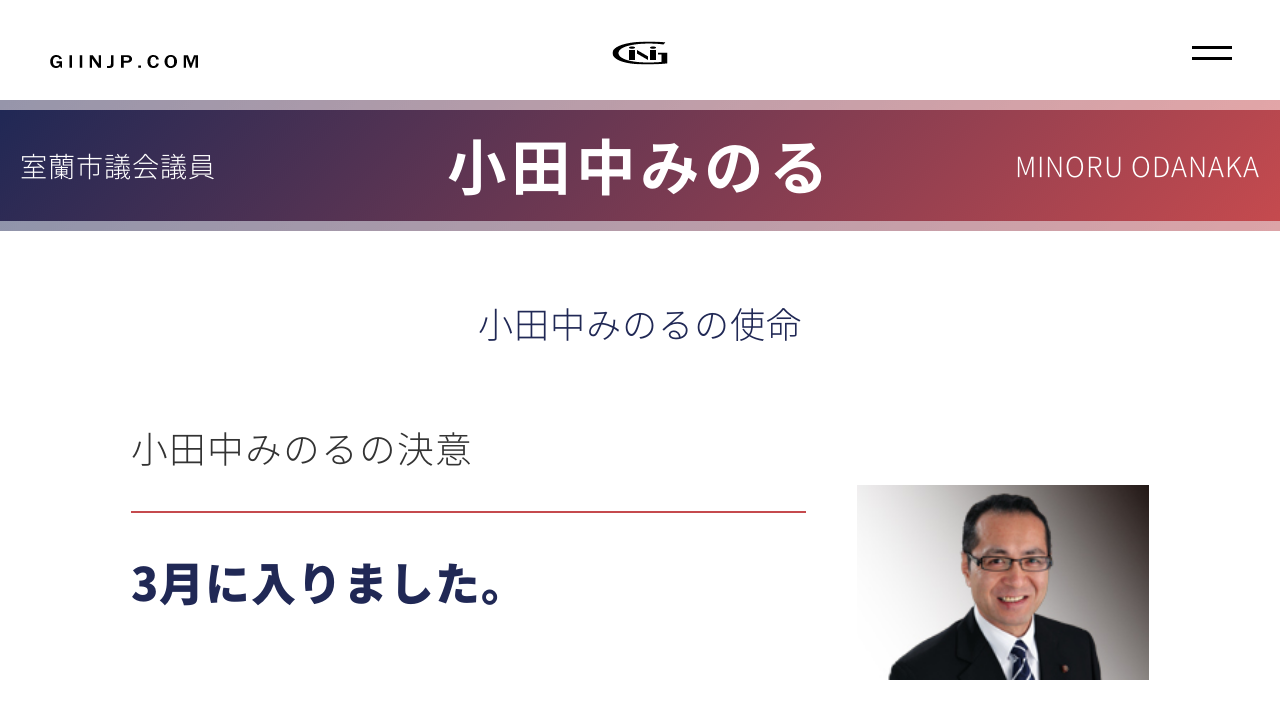

--- FILE ---
content_type: text/html; charset=UTF-8
request_url: https://www.giinjp.com/minoru_odanaka/index_2016_03.php
body_size: 26292
content:
<!DOCTYPE html>
<html lang="ja" class="g-mod-js g-mod-ix" data-wf-domain="giinjp.com" data-wf-page="5e84c6fce0a101714bab6abc">
    <head>
        <meta http-equiv="Content-Type" content="text/html; charset=UTF-8"/>
        <meta http-equiv="Cache-Control" content="max-age=10800"/>
        <meta http-equiv="Content-Style-Type" content="text/css"/>
        <meta http-equiv="Content-Script-Type" content="text/javascript"/>
        <meta http-equiv="pragma" content="no-cache"/>
        <meta http-equiv="cache-control" content="no-cache"/>
        <meta http-equiv="expires" content="-1"/>
        <title>小田中みのる | 室蘭市議会議員 | 小田中みのるの使命 | giinjp.com</title>
        <meta name="robots" content="index,nofollow"/>
        <meta name="language" content="japanese"/>
        <meta name="generator" content="Created by PHP system"/>
        <meta name="author" content="Japan G Marketing Corporation"/>
        <meta name="viewport" content="width=device-width, initial-scale=1"/>
        <meta name="description" content="小田中みのる | 室蘭市議会議員 | おだなか稔 | 小田中みのるの使命 | 議員ジェイピードットコム | 小田中みのるの決意 3月に入りました。 室蘭市議会では、青山市長２期目最初の通年..."/>
        <meta name="twitter:card" content="summary"/>
        <meta name="format-detection" content="telephone=no"/>
        <meta property="og:title" content="小田中みのる | 室蘭市議会議員 | 小田中みのるの使命 | giinjp.com"/>
        <meta property="og:description" content="小田中みのる | 室蘭市議会議員 | おだなか稔 | 小田中みのるの使命 | 議員ジェイピードットコム | 小田中みのるの決意 3月に入りました。 室蘭市議会では、青山市長２期目最初の通年..."/>
        <meta property="og:image" content="top.jpg"/>
        <link href="/_gi2020/img/favicon_giinjp.png" rel="shortcut icon" type="image/x-icon"/>
        <link href="/_gi2020/css/gi2020_css_0_gen_font.css" rel="stylesheet" type="text/css"/>
        <link href="/_gi2020/css/gi2020_import.css" rel="stylesheet" type="text/css"/>
        <link href="/_gi2020/css/gi2020_css_9_gen_color.css" rel="stylesheet" type="text/css"/>
        <link href="/_gi2020/css/gi2020_css_8_print.css" media="print" rel="stylesheet" type="text/css"/>
        <!--[if lt IE 9]><script src="https://cdnjs.cloudflare.com/ajax/libs/html5shiv/3.7.3/html5shiv.min.js" type="text/javascript"></script><![endif]-->
        <!-- Global site tag (gtag.js) - Google Analytics -->
        <script async src="https://www.googletagmanager.com/gtag/js?id=UA-165675211-1"></script>
        <script>
          window.dataLayer = window.dataLayer || [];
          function gtag(){dataLayer.push(arguments);}
          gtag('js', new Date());
          gtag('config', 'UA-165675211-1');
        </script>
    </head>
    <body>
        <nav>
            <div class="navigation-bar">
                <div class="container__navigation">
                    <div class="nav-logo-wrapper">
                        <div class="navigation__logo text-white w-embed">
                            <a href="/" class="logo-embed">
<svg version="1.1" xmlns="http://www.w3.org/2000/svg" xmlns:xlink="http://www.w3.org/1999/xlink" height="13px" viewBox="-0.17 2.841 148 13">
<defs></defs>
<path fill="#FFFFFF" d="M11.855,9.198v6.449h-1.167l-0.803-1.699c-0.85,1.262-2.167,1.894-3.952,1.894 c-1.992,0-3.479-0.653-4.461-1.958C0.491,12.577,0,11.065,0,9.346c0-1.817,0.548-3.355,1.644-4.615c1.096-1.26,2.629-1.89,4.6-1.89 c1.471,0,2.681,0.368,3.63,1.104c0.949,0.735,1.549,1.652,1.799,2.748L9.382,7.045c-0.429-1.54-1.453-2.31-3.074-2.31 c-1.036,0-1.88,0.363-2.533,1.09c-0.654,0.728-0.98,1.845-0.98,3.354c0,3.185,1.156,4.777,3.47,4.777 c0.899,0,1.644-0.268,2.232-0.804c0.59-0.536,0.884-1.244,0.884-2.125H6.361v-1.83H11.855z M21.865,15.647H19.23V3.036h2.635V15.647z M32.099,15.647h-2.635V3.036h2.635V15.647z M50.74,15.647h-2.56L42.633,7.59c-0.086-0.123-0.225-0.323-0.418-0.601 c-0.085-0.123-0.218-0.316-0.396-0.582v9.239h-2.121V3.036h2.913l5.119,7.428c0.043,0.063,0.354,0.516,0.932,1.359V3.036h2.078 V15.647z M63.416,3.036v8.704c0,1.447-0.363,2.492-1.087,3.136c-0.725,0.644-1.879,0.966-3.464,0.966 c-0.915,0-1.625-0.064-2.132-0.194v-1.829c0.799,0.05,1.364,0.074,1.692,0.074c0.878,0,1.478-0.142,1.799-0.425 s0.482-0.86,0.482-1.728V3.036H63.416z M73.511,15.647h-2.635V3.036h5.987c1.705,0,2.972,0.371,3.796,1.113c0.825,0.742,1.236,1.618,1.236,2.629 c0,1.151-0.445,2.085-1.338,2.799c-0.893,0.716-2.023,1.071-3.395,1.071h-3.652V15.647z M73.511,8.699h3.116 c0.813,0,1.436-0.172,1.864-0.517s0.643-0.804,0.643-1.377c0-0.518-0.198-0.961-0.595-1.33c-0.396-0.37-1.111-0.555-2.146-0.555 h-2.882V8.699z M90.759,13.227v2.42h-2.645v-2.42H90.759z M106.241,11.268l2.442,0.23c-0.158,1.264-0.724,2.303-1.698,3.118c-0.975,0.816-2.255,1.225-3.84,1.225 c-1.334,0-2.419-0.289-3.25-0.869c-0.832-0.577-1.473-1.363-1.922-2.355c-0.451-0.992-0.675-2.085-0.675-3.28 c0-1.922,0.528-3.484,1.585-4.688c1.056-1.204,2.509-1.807,4.359-1.807c1.448,0,2.655,0.386,3.618,1.155 c0.965,0.771,1.571,1.872,1.822,3.308l-2.442,0.222c-0.45-1.903-1.442-2.854-2.979-2.854c-0.984,0-1.75,0.396-2.296,1.187 c-0.547,0.792-0.819,1.939-0.819,3.441c0,1.528,0.293,2.682,0.878,3.462c0.585,0.777,1.36,1.168,2.323,1.168 c0.771,0,1.429-0.262,1.971-0.785C105.862,12.621,106.169,11.995,106.241,11.268z M120.545,15.841c-1.941,0-3.453-0.628-4.535-1.885c-1.081-1.256-1.622-2.809-1.622-4.657 c0-1.835,0.575-3.37,1.725-4.605c1.148-1.234,2.666-1.853,4.551-1.853c1.9,0,3.4,0.618,4.504,1.853 c1.103,1.235,1.655,2.78,1.655,4.634c0,1.947-0.574,3.519-1.72,4.717C123.956,15.243,122.438,15.841,120.545,15.841z  M120.567,14.011c0.949,0,1.752-0.338,2.409-1.015c0.657-0.679,0.985-1.906,0.985-3.688c0-1.447-0.271-2.583-0.813-3.404 c-0.543-0.823-1.386-1.233-2.528-1.233c-2.255,0-3.384,1.567-3.384,4.702c0,1.521,0.287,2.676,0.862,3.461 C118.673,13.619,119.497,14.011,120.567,14.011z M148,15.647h-2.688V4.606l-4.048,11.041h-1.382l-4.069-11.041v11.041h-2.153V3.036h4.124l3.062,8.121 l3.01-8.121H148V15.647z"/>
</svg>
                            </a>
                        </div>
                    </div>
                    <div class="monogram-logo w-embed">
<svg version="1.1" xmlns="http://www.w3.org/2000/svg" xmlns:xlink="http://www.w3.org/1999/xlink" height="23px" viewBox="0 0 55 23">
<defs></defs>
<path fill="#FFFFFF" d="M35.5,18.5l-11-6.428V8.5l11,6.429V18.5z M19.458,7.283c-1.774,0-2.958-0.546-2.958-1.15s1.268-1.15,3.042-1.15S22.5,5.5,22.5,6.133 C22.5,6.823,21.232,7.283,19.458,7.283z M40.457,7.283c-1.775,0-2.957-0.547-2.957-1.15s1.266-1.149,3.043-1.149c1.771,0,2.957,0.517,2.957,1.149 C43.5,6.823,42.23,7.283,40.457,7.283z M55,21.845C51.157,22.319,43.663,23,34.667,23C6.652,23,0,16.266,0,11.5C0,4.632,14.148,0,36.542,0 c6.839,0,12.929,0.415,16.49,0.947L50.971,2.99c-3.467-0.503-7.964-0.918-14.615-0.918C19.489,2.072,6,5.521,6,11.5 c0,6.098,12.926,9.486,29.229,9.486c5.996,0,11.71-0.296,13.771-0.651v-7.222h-3.5V11.13H55V21.845z"/>
<rect x="16.5" y="8.5" fill="#FFFFFF" width="6" height="10"/>
<rect x="37.5" y="8.5" fill="#FFFFFF" width="6" height="10"/>
</svg>
                    </div>
                    <div data-w-id="4308958d-29fd-634a-3e0e-efa1e3bf13af" class="navigation__menu-icon static-icon">
                        <div class="menu__line top-menu-line white-bg"></div>
                        <div class="menu__line bottom-menu-line white-bg"></div>
                    </div>
                </div>
            </div>
            <div class="navigation__wrapper">
                <div class="nav-menu-inner">
                    <div class="container__navigation inner-nav-container">
                        <div class="nav-logo-wrapper">
                            <div class="navigation__logo w-embed">
                                <a href="/" class="logo-embed">
<svg version="1.1" xmlns="http://www.w3.org/2000/svg" xmlns:xlink="http://www.w3.org/1999/xlink" height="13px" viewBox="-0.17 2.841 148 13">
<defs></defs>
<path fill="#FFFFFF" d="M11.855,9.198v6.449h-1.167l-0.803-1.699c-0.85,1.262-2.167,1.894-3.952,1.894 c-1.992,0-3.479-0.653-4.461-1.958C0.491,12.577,0,11.065,0,9.346c0-1.817,0.548-3.355,1.644-4.615c1.096-1.26,2.629-1.89,4.6-1.89 c1.471,0,2.681,0.368,3.63,1.104c0.949,0.735,1.549,1.652,1.799,2.748L9.382,7.045c-0.429-1.54-1.453-2.31-3.074-2.31 c-1.036,0-1.88,0.363-2.533,1.09c-0.654,0.728-0.98,1.845-0.98,3.354c0,3.185,1.156,4.777,3.47,4.777 c0.899,0,1.644-0.268,2.232-0.804c0.59-0.536,0.884-1.244,0.884-2.125H6.361v-1.83H11.855z M21.865,15.647H19.23V3.036h2.635V15.647z M32.099,15.647h-2.635V3.036h2.635V15.647z M50.74,15.647h-2.56L42.633,7.59c-0.086-0.123-0.225-0.323-0.418-0.601 c-0.085-0.123-0.218-0.316-0.396-0.582v9.239h-2.121V3.036h2.913l5.119,7.428c0.043,0.063,0.354,0.516,0.932,1.359V3.036h2.078 V15.647z M63.416,3.036v8.704c0,1.447-0.363,2.492-1.087,3.136c-0.725,0.644-1.879,0.966-3.464,0.966 c-0.915,0-1.625-0.064-2.132-0.194v-1.829c0.799,0.05,1.364,0.074,1.692,0.074c0.878,0,1.478-0.142,1.799-0.425 s0.482-0.86,0.482-1.728V3.036H63.416z M73.511,15.647h-2.635V3.036h5.987c1.705,0,2.972,0.371,3.796,1.113c0.825,0.742,1.236,1.618,1.236,2.629 c0,1.151-0.445,2.085-1.338,2.799c-0.893,0.716-2.023,1.071-3.395,1.071h-3.652V15.647z M73.511,8.699h3.116 c0.813,0,1.436-0.172,1.864-0.517s0.643-0.804,0.643-1.377c0-0.518-0.198-0.961-0.595-1.33c-0.396-0.37-1.111-0.555-2.146-0.555 h-2.882V8.699z M90.759,13.227v2.42h-2.645v-2.42H90.759z M106.241,11.268l2.442,0.23c-0.158,1.264-0.724,2.303-1.698,3.118c-0.975,0.816-2.255,1.225-3.84,1.225 c-1.334,0-2.419-0.289-3.25-0.869c-0.832-0.577-1.473-1.363-1.922-2.355c-0.451-0.992-0.675-2.085-0.675-3.28 c0-1.922,0.528-3.484,1.585-4.688c1.056-1.204,2.509-1.807,4.359-1.807c1.448,0,2.655,0.386,3.618,1.155 c0.965,0.771,1.571,1.872,1.822,3.308l-2.442,0.222c-0.45-1.903-1.442-2.854-2.979-2.854c-0.984,0-1.75,0.396-2.296,1.187 c-0.547,0.792-0.819,1.939-0.819,3.441c0,1.528,0.293,2.682,0.878,3.462c0.585,0.777,1.36,1.168,2.323,1.168 c0.771,0,1.429-0.262,1.971-0.785C105.862,12.621,106.169,11.995,106.241,11.268z M120.545,15.841c-1.941,0-3.453-0.628-4.535-1.885c-1.081-1.256-1.622-2.809-1.622-4.657 c0-1.835,0.575-3.37,1.725-4.605c1.148-1.234,2.666-1.853,4.551-1.853c1.9,0,3.4,0.618,4.504,1.853 c1.103,1.235,1.655,2.78,1.655,4.634c0,1.947-0.574,3.519-1.72,4.717C123.956,15.243,122.438,15.841,120.545,15.841z  M120.567,14.011c0.949,0,1.752-0.338,2.409-1.015c0.657-0.679,0.985-1.906,0.985-3.688c0-1.447-0.271-2.583-0.813-3.404 c-0.543-0.823-1.386-1.233-2.528-1.233c-2.255,0-3.384,1.567-3.384,4.702c0,1.521,0.287,2.676,0.862,3.461 C118.673,13.619,119.497,14.011,120.567,14.011z M148,15.647h-2.688V4.606l-4.048,11.041h-1.382l-4.069-11.041v11.041h-2.153V3.036h4.124l3.062,8.121 l3.01-8.121H148V15.647z"/>
</svg>
                                </a>
                            </div>
                        </div>
                        <div class="monogram-logo menu-monogram w-embed">
<svg version="1.1" xmlns="http://www.w3.org/2000/svg" xmlns:xlink="http://www.w3.org/1999/xlink" height="23px" viewBox="0 0 55 23">
<defs></defs>
<path fill="#FFFFFF" d="M35.5,18.5l-11-6.428V8.5l11,6.429V18.5z M19.458,7.283c-1.774,0-2.958-0.546-2.958-1.15s1.268-1.15,3.042-1.15S22.5,5.5,22.5,6.133 C22.5,6.823,21.232,7.283,19.458,7.283z M40.457,7.283c-1.775,0-2.957-0.547-2.957-1.15s1.266-1.149,3.043-1.149c1.771,0,2.957,0.517,2.957,1.149 C43.5,6.823,42.23,7.283,40.457,7.283z M55,21.845C51.157,22.319,43.663,23,34.667,23C6.652,23,0,16.266,0,11.5C0,4.632,14.148,0,36.542,0 c6.839,0,12.929,0.415,16.49,0.947L50.971,2.99c-3.467-0.503-7.964-0.918-14.615-0.918C19.489,2.072,6,5.521,6,11.5 c0,6.098,12.926,9.486,29.229,9.486c5.996,0,11.71-0.296,13.771-0.651v-7.222h-3.5V11.13H55V21.845z"/>
<rect x="16.5" y="8.5" fill="#FFFFFF" width="6" height="10"/>
<rect x="37.5" y="8.5" fill="#FFFFFF" width="6" height="10"/>
</svg>
                        </div>
                        <div data-w-id="4308958d-29fd-634a-3e0e-efa1e3bf13b7" class="navigation__menu-icon">
                            <div class="menu-inner-line top-inner-line"></div>
                            <div class="menu-inner-line bottom-inner-line"></div>
                        </div>
                    </div>
                    <div class="navigation-links__wrapper">
                        <div class="navigation-links">
<a href="http://www.giinjp.com/minoru_odanaka/" class="navigation_link w-inline-block"><h2 class="navigation__link-text">トップページ</h2></a>
<a href="http://www.giinjp.com/minoru_odanaka/profile.php" class="navigation_link w-inline-block"><h2 class="navigation__link-text">プロフィール</h2></a>
<a href="http://www.giinjp.com/minoru_odanaka/policy.php" class="navigation_link w-inline-block"><h2 class="navigation__link-text">政策</h2></a>
<a href="http://www.giinjp.com/minoru_odanaka/report.php" class="navigation_link w-inline-block"><h2 class="navigation__link-text">活動報告</h2></a>
<a href="http://www.giinjp.com/minoru_odanaka/interview.php" class="navigation_link w-inline-block"><h2 class="navigation__link-text">インタビュー</h2></a>
<a href="http://www.giinjp.com/minoru_odanaka/links.php" class="navigation_link w-inline-block"><h2 class="navigation__link-text">リンク</h2></a>
                        </div>
                        <div class="navigation-content__wrapper left">
                            <div class="navigation-content__block">
                                <img src="top.jpg" class="sidebar-image" alt="">
                                <p class="text-white">室蘭市議会議員</p>
                                <h3 class="text-white">小田中みのる</h3>
                                <p class="white nav"></p>
                            </div>
                        </div>
                    </div>
                </div>
            </div>
        </nav>
        <header class="gi-header">
            <div class="gi-header-container gi-header-gen slide-bottom-1">
                <div class="gi-header-gen-name">
                    <div class="client_area slide-bottom-2">
                        <h2>室蘭市議会議員</h2>
                    </div>
                    <div class="client_client slide-bottom-1">
                        <h1>小田中みのる</h1>
                    </div>
                    <div class="client_sub slide-bottom-2">
                        <h2>MINORU ODANAKA</h2>
                    </div>
                </div>
            </div>
        </header>
        <div class="bg-white">
            <div class="page-container bg-transparent gi_entry_keywords">
                <div class="section z-2 bg-transparent">
                    <div class="centered-text">
                        <h2 class="mb-16 slide-bottom-3">小田中みのるの使命</h2>
                    </div>
                </div>
            </div>
            <div class="page-container bg-transparent">
                <div class="section introduction-content gi_entry_output">
                    <div class="introduction-content__container">
                        <div class="introduction-content_column left">
                            <div>
<h4 class="slide-bottom-1 mt-128">小田中みのるの決意</h4>
<h3 class="slide-bottom-1">3月に入りました。</h3>
<p class="slide-bottom-2" >室蘭市議会では、青山市長２期目最初の通年予算案の審議となる平成28年第1回市議会定例会が2月26日に開会し、初日には、市政方針説明が行われました。１期目に種をまき、目を出したまちづくりの基盤など、さらに大きく広げていくとして、１．子育て支援のブランド化、２．お年寄りや障がい者が元気に暮らせる環境づくり、３．市民パワーを生かしたまちづくり、４．将来を展望した都市機能の充実、５．ものづくりのまちが挑む北の環境産業都市づくり、６．ひと・まち・港を生かすグローバルな都市づくり、７．スリムな行政運営の７つの戦略と総合戦略の着実な推進を市政運営の基本と位置づけ、取り組みを進めるとしました。</p>
<p class="slide-bottom-2" >今後の議会日程は、</p>
<table class="slide-bottom-2">
<tr><td>4. 5日</td><td>一般質問（代表制）</td></tr>
<tr><td>9.10日</td><td>質疑・一般質問</td></tr>
<tr><td>11日</td><td>総務常任委員会</td></tr>
<tr><td>14日</td><td>民生常任委員会</td></tr>
<tr><td>15日</td><td>建設常任委員会</td></tr>
<tr><td>16.17.18日</td><td>一般会計予算審査特別委員会</td></tr>
<tr><td>22.23日</td><td>特別会計予算審査特別委員会</td></tr>
<tr><td>24日</td><td>議会運営委員会</td></tr>
<tr><td>25日</td><td>本会議</td></tr>
</table>
<p class="slide-bottom-2" >となっています。</p>
<p class="slide-bottom-2" >一般質問・代表制（持ち時間60分）では、水江会長が市民ネット・むろらんを代表して、質疑・一般質問は、髙橋議員、立野議員がそれぞれ27分の持ち時間で質問に立ちます。</p>
<p class="slide-bottom-2" >青山市長は市政方針の中で「まちを挙げて子育て支援に取り組んでいると感じる」という声も聞かれると述べていますが、市民の方とお話をしている中で、青山市長の成果として評価できる部分もありますが、まだまだ物足りなさを感じている市民も多くいるのが実態であります。今後も、市長の掲げる政策が室蘭市の活性化にどのようにつながるのか、室蘭市にとって何をどうすればよいのか、しっかりと議論してまいります。</p>
<h3 class="slide-bottom-1 mt-128">過去の履歴</h3>
<p class="slide-bottom-2" ><a href="index_2016_02.php">2月</a>
<a href="index_2016_01.php">1月【2016年】</a></p>
<p class="slide-bottom-2" ><a href="index_2015_12.php">12月</a>
<a href="index_2015_11.php">11月</a>
<a href="index_2015_10.php">10月</a>
<a href="index_2015_09.php">9月</a>
<a href="index_2015_07.php">7月</a>
<a href="index_2015_06.php">6月</a>
<a href="index_2015_05.php">5月</a>
<a href="index_2015_0428.php">4月27日（当選報告）</a>
<a href="index_2015_04.php">4月</a>
<a href="index_2015_03.php">3月</a>
<a href="index_2015_02.php">2月</a>
<a href="index_2015_01.php">1月【2015年】</a></p>
<p class="slide-bottom-2" ><a href="index_2014_12.php">12月</a>
<a href="index_2014_11.php">11月</a>
<a href="index_2014_10.php">10月</a>
<a href="index_2014_09.php">9月</a>
<a href="index_2014_07.php">7月</a>
<a href="index_2014_06.php">6月</a>
<a href="index_2014_05.php">5月</a>
<a href="index_2014_04.php">4月</a>
<a href="index_2014_03.php">3月</a>
<a href="index_2014_02.php">2月</a>
<a href="index_2014_01.php">1月【2014年】</a></p>
<p class="slide-bottom-2" ><a href="index_2013_12.php">12月</a>
<a href="index_2013_11.php">11月</a>
<a href="index_2013_10.php">10月</a>
<a href="index_2013_09.php">9月</a>
<a href="index_2013_08.php">8月</a>
<a href="index_2013_07.php">7月</a>
<a href="index_2013_06.php">6月</a>
<a href="index_2013_05.php">5月</a>
<a href="index_2013_04.php">4月</a>
<a href="index_2013_03.php">3月</a>
<a href="index_2013_02.php">2月</a>
<a href="index_2013_01.php">1月【2013年】</a></p>
<p class="slide-bottom-2" ><a href="index_2012_12.php">12月</a>
<a href="index_2012_11.php">11月</a>
<a href="index_2012_10.php">10月</a>
<a href="index_2012_09.php">9月</a>　
<a href="index_2012_08.php">8月</a>　
<a href="index_2012_07.php">7月</a>　　
<a href="index_2012_06.php">6月</a>　　
<a href="index_2012_05.php">5月</a>　
<a href="index_2012_04.php">4月</a>
<a href="index_2012_03.php">3月</a>
<a href="index_2012_02.php">2月</a>　
<a href="index_2012_01.php">1月【2012年】</a></p>
<p class="slide-bottom-2" ><a href="index_2011_12.php">12月</a>
<a href="index_2011_11.php">11月</a>　
<a href="index_2011_10.php">10月</a>　
<a href="index_2011_9.php">9月</a>　
<a href="index_2011_8.php">8月</a>　
<a href="index_2011_7.php">7月</a>
<a href="index_2011_6.php">6月</a>
<a href="index_2011_5.php">5月</a>
<a href="index_2011_3.php">3月</a>
<a href="index_2011_2.php">2月</a>
<a href="index_2011_1.php">1月【2011年】</a></p>
<p class="slide-bottom-2" ><a href="index_2010_12.php">12月【2010年】</a></p>
　

                            </div>
                        </div>
                        <div class="introduction-content_column right">
                            <div class="column-quote__container">
                                <img src="top.jpg" alt="" class="sidebar-image slide-bottom-1">
                                <div class="column-quote__author slide-bottom-1">小田中みのる</div>
                                <div class="column-quote__author__subtext_1 slide-bottom-2">室蘭市議会議員</div>
                                <div class="column-quote__author__subtext_2 slide-bottom-3"></div>
                            </div>
                        </div>
                    </div>
                </div>
            </div>
            <div class="section med-gray-bg pb-185">
                <div class="page-container bg-transparent">
                    <h3 class="h3-gray values-h3">MENU</h3>
                    <div class="_3-col-grid">
                        <div class="values-cell slide-bottom-1">
                            <a href="./index.php">
                                <p><strong>小田中みのるの使命</strong></p><img class="clipping ui-li-thumb" src="index.jpg" alt="" title="" />
                                <p>小田中みのるの決意 3月に入りました。 今年は全国的に暖冬で雪が少なく、各地で予...</p>
                            </a>
                        </div>
                        <div class="values-cell slide-bottom-2">
                            <a href="./profile.php">
                                <p><strong>小田中みのるのプロフィール</strong></p><img class="clipping ui-li-thumb" src="profile.jpg" alt="" title="" />
                                <p>小田中みのるの紹介 氏名小田中稔（オダナカ ミノル） 生年月日昭和３８年５月２日...</p>
                            </a>
                        </div>
                        <div class="values-cell slide-bottom-3">
                            <a href="./policy.php">
                                <p><strong>小田中みのるの政策</strong></p><img class="clipping ui-li-thumb" src="policy.jpg" alt="" title="" />
                                <p> 地方都市にとって人口減少対策は一番の課題であります。 室蘭市としても様々な施策...</p>
                            </a>
                        </div>
                        <div class="values-cell slide-bottom-1">
                            <a href="./report.php">
                                <p><strong>小田中みのるの市議会レポート</strong></p><img class="clipping ui-li-thumb" src="report.jpg" alt="" title="" />
                                <p>VOL.６６ 平成３１年第１回定例会 一般質問及び答弁概要 報告 VOL.６５ ...</p>
                            </a>
                        </div>
                        <div class="values-cell slide-bottom-2">
                            <a href="./interview.php">
                                <p><strong>小田中みのる議員へのインタビュー</strong></p><img class="clipping ui-li-thumb" src="interview.jpg" alt="" title="" />
                                <p>小田中みのる室蘭市議会議員（北海道）へ、平成２２年１０月１４日にインタビューをさ...</p>
                            </a>
                        </div>
                        <div class="values-cell slide-bottom-3">
                            <a href="./links.php">
                                <p><strong>小田中みのるのリンク情報</strong></p>
                                <p>以下のリンクは外部サイトへのリンクです Facebook 室蘭市ホームページ ...</p>
                            </a>
                        </div>
                    </div>
                </div>
            </div>
        </div>
        <div class="footer-wrapper">
            <footer class="section footer">
                <div class="container__content footer">
                    <div class="sub-footer">
                        <div class="disclaimer-wrapper">
                            <div class="footer__copyright w-embed w-script">
copyright &copy; since 2009 - <script type="text/javascript">document.write(new Date().getFullYear());</script> giinjp.com all rights reserved.
                            </div>
                        </div>
                        <div class="w-layout-grid badges-grid">
                            <a href="/" class="no-arrow w-inline-block">
                                <img src="/_gi2020/img/gi2020_bottom_link.png" alt="" class="footer-badge">
                            </a>
                            <a href="/p_policy.php" class="no-arrow w-inline-block">
                                <img src="/_gi2020/img/gi2020_bottom_link_b.png" alt="" class="footer-badge">
                            </a>
                            <a href="/dsclmr.php" class="no-arrow w-inline-block">
                                <img src="/_gi2020/img/gi2020_bottom_link.svg" alt="" class="footer-badge">
                            </a>
                        </div>
                    </div>
                </div>
                <div class="video-fade-overlay"></div>
            </footer>
            <script src="/_gi2020/js/jquery-3.4.1.min.js" type="text/javascript"></script>
            <script src="/_gi2020/js/gi2020_2_formatted.js" type="text/javascript"></script>
            <!--[if lte IE 9]><script src="//cdnjs.cloudflare.com/ajax/libs/placeholders/3.0.2/placeholders.min.js"></script><![endif]-->
        </div>
    </body>
</html>

--- FILE ---
content_type: text/css
request_url: https://www.giinjp.com/_gi2020/css/gi2020_css_0_gen_font.css
body_size: 1409
content:
/****************************************
gi2020_css_0_gen_font.css
update 2020-05-05
****************************************/

@font-face {
  font-family: "nsjp-gi";
  font-style: normal;
  font-weight: 200;
  src: url("./font/nsjp-li.woff") format("woff");
}
@font-face {
  font-family: "nsjp-gi";
  font-style: normal;
  font-weight: 300;
  src: url("./font/nsjp-de.woff") format("woff");
}
@font-face {
  font-family: "nsjp-gi";
  font-style: normal;
  font-weight: 400;
  src: url("./font/nsjp-re.woff") format("woff");
}
@font-face {
  font-family: "nsjp-gi";
  font-style: normal;
  font-weight: 700;
  src: url("./font/nsjp-bo.woff") format("woff");
}
@font-face {
  font-family: "nsjp-gi";
  font-style: normal;
  font-weight: 900;
  src: url("./font/nsjp-bl.woff") format("woff");
}
/*
@font-face {
  font-family: "nsjp-gi";
  font-style: normal;
  font-weight: 100;
  src: url("./font/nsjp-th.woff") format("woff");
}
@font-face {
  font-family: "nsjp-gi";
  font-style: normal;
  font-weight: 500;
  src: url("./font/nsjp-mo.woff") format("woff");
}
@import url(https://fonts.googleapis.com/earlyaccess/notosansjapanese.css);
*/

body {
  font-family: nsjp-gi, sans-serif;
}

/*
  font-family: "Noto Sans Japanese", ���S�V�b�N��, YuGothic, "���S�V�b�N Medium", "Yu Gothic Medium", ���S�V�b�N, "Yu Gothic"
  font-family: "M PLUS Rounded 1c", sans-serif;
  font-family: 'Noto Serif JP', serif;
*/



--- FILE ---
content_type: text/css
request_url: https://www.giinjp.com/_gi2020/css/gi2020_import.css
body_size: 327
content:
/****************************************
  gi2020_import.css
  since 2020-03-31 update 2020-10-15
****************************************/

@import url(gi2020_css_1_general.css);
@import url(gi2020_css_2_nav.css);
@import url(gi2020_css_3_header.css);
@import url(gi2020_css_4_bgw.css);
@import url(gi2020_css_5_footer.css);


--- FILE ---
content_type: text/css
request_url: https://www.giinjp.com/_gi2020/css/gi2020_css_9_gen_color.css
body_size: 3490
content:
/****************************************
gi2020_css_9_gen_color.css
update 2020-05-05
****************************************/

/* general color setting */

/******************************/
/* navigation back color setting */
.navigation__wrapper,
.home-slider {
  background: linear-gradient(-45deg, rgba(183, 29, 34, 1), rgba(32, 40, 85, 1), rgba(32, 40, 85, 1), rgba(183, 29, 34, 1));
}

/******************************/
/* top page picture and color setting */
.slide-1-home {
  background-image: none;
  background: linear-gradient(-45deg, rgba(183, 29, 34, 0.8), rgba(32, 40, 85, 1));
}
.slide-2-home {
  background-image: none;
  background: linear-gradient(-45deg, rgba(32, 40, 85, 1), rgba(183, 29, 34, 0.8));
}
.slide-3-home {
  background: none;
}
.slide-4-home {
  background: none;
}
.slide-5-home {
  background: none;
}
.slide-6-home {
  background: none;
}
.slide-7-home {
  background: none;
}
.slide-8-home {
  background: none;
}
.slide-9-home {
  background: none;
}
.slide-10-home {
  background: none;
}
.slide-11-home {
  background: none;
}
.slide-12-home {
  background: none;
}
.slide-13-home {
  background: none;
}
.slide-14-home {
  background: none;
}
.slide-15-home {
  background: none;
}
.slide-16-home {
  background: none;
}
.slide-17-home {
  background: none;
}
.slide-18-home {
  background: none;
}
.slide-19-home {
  background: none;
}
.slide-20-home {
  background: none;
}
/* ===== sample =====
  background: none;
  background: linear-gradient(-45deg, rgba(183, 29, 34, 0.8), rgba(32, 40, 85, 1));
  background: linear-gradient(-45deg, rgba(32, 40, 85, 1), rgba(183, 29, 34, 0.8));
  background: linear-gradient(-45deg, rgba(183, 29, 34, 0.8), rgba(32, 40, 85, 1)), url(/_gi2020/img/test__.jpg);
  background-image: none;
  background-image: url(/_gi2020_test/header_pic_1.jpg);
  background-image: url(/_gi2020_test/header_pic_20.jpg);
*/

/******************************/
/* small header color setting */
.gi-header-container.gi-header-gen{
  background: linear-gradient(-45deg, rgba(183, 29, 34, 0.8), rgba(32, 40, 85, 1));
  border-top:10px solid rgba(255, 255, 255, 0.5);
  border-bottom:10px solid rgba(255, 255, 255, 0.5);
}

/******************************/
/* menu back color setting */
.section.med-gray-bg {
  background-color: rgba(32, 40, 85, 0.1);
}
.values-cell {
  border-top: 2px solid rgba(32, 40, 85, 1);
}
/* menu "MENU" color setting */
.h3-gray.values-h3 {
  color:rgba(32, 40, 85, 1);
}
/* menu title color setting */
.values-cell p strong {
  color:rgba(32, 40, 85, 1);
}

/******************************/
/* page title h2 color setting */
.page-container.bg-transparent.gi_entry_keywords h2 {
  color:rgba(32, 40, 85, 1);
}
/******************************/
/* entry page h3 color and border setting */
.introduction-content__container h3 {
  color:rgba(32, 40, 85, 1);
  border-top:2px solid rgba(183, 29, 34, 0.8);
}


/******************************/
/* media max-width = 991px */
@media screen and (max-width: 991px){
  /* top page picture position setting
     from left % from top % */
  .slide-1-home {
    background-position: 50% 50%;
  }
  .slide-2-home {
    background-position: 50% 50%;
  }
  .slide-3-home {
    background-position: 50% 50%;
  }
  .slide-4-home {
    background-position: 50% 50%;
  }
  .slide-5-home {
    background-position: 50% 50%;
  }
}



/* media max-width = 767px */
@media screen and (max-width: 767px){
}



/* media max-width = 479px */
@media screen and (max-width: 479px){
}


--- FILE ---
content_type: text/css
request_url: https://www.giinjp.com/_gi2020/css/gi2020_css_1_general.css
body_size: 7453
content:
/****************************************
  gi2020_css_1_general.css
  since 2020-03-15 update 2020-05-01
****************************************/

/******************************/
/* html */
html {
  -ms-text-size-adjust: 100%;
  -webkit-text-size-adjust: 100%;
  height: 100%;
  font-size:16px;
  font-weight: 300;
  letter-spacing: 1px;
  line-height: 1;
}
/* * */
* {
  -webkit-box-sizing: border-box;
  -moz-box-sizing: border-box;
  box-sizing: border-box;
}
/* head */
head, meta, title, link {
  display:none;
}
/* body */
body {
  margin: 0;
  min-height: 100%;
  background-color: #fff;
  -webkit-font-smoothing: antialiased;
  text-rendering: optimizeLegibility;
  overscroll-behavior-y: none;
  overflow-x: hidden;
  color: #333;
  position: relative;
  font-size:1.4rem;
}
  /* -webkit-user-select: none; */
  /*   -moz-user-select: none; */
  /*    -ms-user-select: none; */
  /*        user-select: none; */



/******************************/
/* general */
body,h1,h2,h3,h4,h5,h6,p,a,table,tr,td,ul.li,div{
  padding:0;
  margin:0;
}
/*
  font-weight: 300;
*/
h1 {
  font-size: 5.8rem;
  letter-spacing: 5px;
  line-height:1.2;
}
h1.gi-top {
  font-size: 4.4rem;
}
h2 {
  font-size: 3.92rem;
}
h3 {
  font-size: 3.04rem;
  line-height:1.5;
}
h5 {
  font-size: 2.03rem;
}
h6 {
  font-size: 1.69rem;
}
p,a,ul,li{
  font-size:1.40rem;
  line-height: 1.6em;
}
h4, .a-size-h4 {
  font-size: 2.46rem;
  font-weight:200;
  line-height:1.7;
}
.font-p-small {
  font-size: 1.2rem;
  display:block;
  line-height:1.6em;
  letter-spacing:0;
}

h1,
.navigation-content__block h3,
.column-quote__author {
  font-weight:bold;
}
p,ul,li,.font-p-small{
  font-weight: 200;
}
a, .bold {
  color: #282828;
  font-weight:400;
}
a {
  padding-right: 25px;
  background-position: 100% 50%;
  background-size: 25px;
  background-repeat: no-repeat;
  background-color: transparent;
  text-decoration: none;
}
ul{
  border:1px solid rgba(9,9,9,1);
  padding-top:20px;
  padding-bottom:20px;
  padding-right:10px;
}
.gi-inquiry input,
.gi-inquiry textarea{
  -moz-border-radius: .6em;
  -webkit-border-radius: .6em;
  border-radius: .6em;
  line-height:2em;
}
input[type="submit"],
input[type="reset"] {
  width:90px;
}
/*
  background-image: url(/_gi2020/img/gi_link-arrow.svg);
*/
a:hover{
  opacity: .3;
}
a:active, a:hover {
  outline: 0;
}
figure,
h2,
h3 {
  margin-bottom: 0;
}
h6,p {
  margin-bottom: 1.2em;
}
h4,h5,li,ul {
}
/*
  margin-bottom: 10px;
*/
img {
  max-width: 100%;
}

iframe {
  width: 100%;
}


/******************************/
/* general class for bgw */
.centered-text {
  margin-right: auto;
  margin-left: auto;
  text-align: center;
}
.mb-16 {
  margin-bottom: 16px;
}
.h3-bold {
    font-weight: 900
}



/******************************/
/* general class for section */
.section {
  display: block;
  position: relative;
  padding-right: 0;
  padding-left: 0;
  background-color: transparent;
}



/******************************/
/* general class for container */
.container {
  display: -webkit-box;
  display: -webkit-flex;
  display: -ms-flexbox;
  position: relative;
  display: flex;
  -webkit-box-pack: center;
  -webkit-justify-content: center;
  -ms-flex-pack: center;
  justify-content: center;
  -webkit-box-align: center;
  -webkit-align-items: center;
  -ms-flex-align: center;
  align-items: center;
}



/******************************/
/* general class for all */
.text-white {
  color: #fff;
}
.w-embed:after,
.w-embed:before {
  display: table;
}
.w-clearfix:after,
.w-clearfix:before,
.w-embed:after,
.w-embed:before,
.w-radio:after,
.w-radio:before {
  content: " ";
  grid-column-start: 1;
  grid-row-start: 1;
  grid-column-end: 2;
  grid-row-end: 2;
}
.w-container:after,
.w-embed:after,
.w-radio:after,
.w-row:after,
.w-slider {
  clear: both;
}
.w-lightbox-item,
hr {
  box-sizing: content-box;
}
.footer-links,
.w-lightbox-backdrop,
button,select {
  text-transform: none;
}
.portfolio-link {
  -webkit-transition: opacity .2s ease,padding .2s ease;
  transition: opacity .2s ease,padding .2s ease;
}
.no-arrow {
    padding-right: 0;
    background-image: none
}



/******************************/
/* hear under checked */
.white {
  max-width: 352px;
  color: #fff;
  line-height: 1.5em;
}
.white.nav {
  line-height: 2em;
}
.display-inline-block {
  display: inline-block;
}



/******************************/
/* Styles to auto apply to any text content 
@media only screen and (min-width: 1320px) {
  h1 {
    font-size: 10rem;
  }
  .navigation__link-text {
    font-size: 77px;
  }
}
*/


/******************************/
/* media max-width = 1280px */
@media screen and (max-width:1280px){
  h1{
    font-size: 5.27rem;
    letter-spacing: 4.41px;
  }
  h1.gi-top {
    font-size: 3.99rem;
  }
  h2 {
    font-size: 3.59rem;
  }
  h3 {
    font-size: 2.81rem;
  }
  h5 {
    font-size: 1.92rem;
  }
  h6 {
    font-size: 1.61rem;
  }
  p,a,ul,li {
    font-size: 1.22rem;
  }
  h4, .a-size-h4 {
    font-size: 2.30rem;
  }
  .font-p-small {
    font-size: 1.02rem;
  }
}



/* media max-width = 1024px */
@media screen and (max-width:1024px){
  h1{
    font-size: 4.30rem;
    letter-spacing: 3.34px;
  }
  h1.gi-top {
    font-size: 3.24rem;
  }
  h2 {
    font-size: 3.00rem;
  }
  h3 {
    font-size: 2.40rem;
  }
  h5 {
    font-size: 1.71rem;
  }
  h6 {
    font-size: 1.47rem;
  }
  p,a,ul,li {
    font-size: 1.18rem;
  }
  h4, .a-size-h4 {
    font-size: 2.00rem;
  }
  .font-p-small {
    font-size: 0.98rem;
  }

}



/******************************/
/* media max-width = 991px */
@media screen and (max-width: 991px) {
  h1 {
    font-size: 3.56rem;
    letter-spacing: 2.51px;
    line-height:1;
  }
  h1.gi-top {
    font-size: 2.66rem;
  }
  h2 {
    font-size: 2.55rem;
  }
  h3 {
    font-size: 2.08rem;
  }
  h5 {
    font-size: 1.55rem;
  }
  h6 {
    font-size: 1.36rem;
  }
  p,a,ul,li {
    font-size: 1.08rem;
  }
  h4, .a-size-h4 {
    font-size: 1.77rem;
  }
  .font-p-small {
    font-size: 0.88rem;
  }
  .white {
    max-width: 100%;
  }
}



/******************************/
/* media max-width = 767px */
@media screen and (max-width: 767px) {
  h1 {
    font-size: 2.60rem;
    letter-spacing: 1.44px;
  }
  h1.gi-top {
    font-size: 1.91rem;
  }
  h2 {
    font-size: 1.97rem;
  }
  h3 {
    font-size: 1.68rem;
  }
  h5 {
    font-size: 1.34rem;
  }
  h6 {
    font-size: 1.23rem;
  }
  p,a,ul,li {
    font-size: 1.13rem;
  }
  h4, .a-size-h4 {
    font-size: 1.48rem;
  }
  .font-p-small {
    font-size: 0.93rem;
  }
}



/******************************/
/* media max-width = 479px */
@media screen and (max-width: 479px) {
  h1 {
    font-size: 2.3rem;
    letter-spacing: 1px;
  }
  h1.gi-top {
    font-size: 1.6rem;
  }
  h2 {
    font-size: 1.72rem;
  }
  h3 {
    font-size: 1.51rem;
  }
  h5 {
    font-size: 1.26rem;
  }
  h6 {
    font-size: 1.17rem;
  }
  p,a,ul,li {
    font-size: 1.10rem;
  }
  h4, .a-size-h4 {
    font-size: 1.36rem;
  }
  .font-p-small {
    font-size: 0.90rem;
  }
}


--- FILE ---
content_type: text/css
request_url: https://www.giinjp.com/_gi2020/css/gi2020_css_2_nav.css
body_size: 11361
content:
/****************************************
  gi2020_css_2_nav.css
  since 2020-03-15 update 2020-04-29
****************************************/

.navigation-bar {
  position: fixed;
  left: 0;
  top: 0;
  right: 0;
  bottom: auto;
  z-index: 1001;
  padding-top: 28px;
  background-color: hsla(0,0%,100%,0);
}
.navigation-bar {
  mix-blend-mode: difference;
}
.container__navigation {
  position: relative;
  display: -webkit-box;
  display: -webkit-flex;
  display: -ms-flexbox;
}
.container__navigation {
  z-index: 9999;
  display: flex;
  width: 100%;
  -webkit-box-pack: justify;
  -webkit-justify-content: space-between;
  -ms-flex-pack: justify;
  justify-content: space-between;
  -webkit-box-align: center;
  -webkit-align-items: center;
  -ms-flex-align: center;
  align-items: center;
}
.nav-logo-wrapper {
  display: -webkit-box;
  display: -webkit-flex;
  display: -ms-flexbox;
}
.nav-logo-wrapper {
  display: flex;
  min-height: 50px;
  min-width: 200px;
  padding-top: 16px;
  -webkit-box-align: start;
  -webkit-align-items: flex-start;
  -ms-flex-align: start;
  align-items: flex-start;
  -webkit-box-flex: 0;
  -webkit-flex: 0 0 auto;
  -ms-flex: 0 0 auto;
  flex: 0 0 auto;
}
.navigation__logo {
  -webkit-transition: opacity .2s ease;
}
.navigation__logo {
  background-size: auto;
  background-repeat: repeat;
  background-image: none;
}
.navigation__logo {
  -webkit-box-pack: end;
  -webkit-justify-content: flex-end;
  -ms-flex-pack: end;
  justify-content: flex-end;
  -webkit-box-align: center;
  -webkit-align-items: center;
  -ms-flex-align: center;
  align-items: center;
  -webkit-align-self: auto;
  -ms-flex-item-align: auto;
  -ms-grid-row-align: auto;
  align-self: auto;
  transition: opacity .2s ease;
  color: #0f1412;
  font-size: 13px;
  cursor: pointer;
}
.logo-embed {
  background: none;
  color: inherit;
  padding-left: 50px;
  padding-right: 50px;
}
.monogram-logo {
  position: absolute;
  left: 50%;
  top: 50%;
  right: auto;
  bottom: auto;
  height: 23px;
  -webkit-transform: translate(-50%,-50%);
  -ms-transform: translate(-50%,-50%);
  transform: translate(-50%,-50%);
}
.navigation__menu-icon {
  display: -webkit-box;
  display: -webkit-flex;
  display: -ms-flexbox;
  position: fixed;
  left: auto;
  top: 28px;
  right: 0;
  bottom: auto;
  display: flex;
  min-height: 50px;
  padding: 18px 48px;
  -webkit-box-orient: vertical;
  -webkit-box-direction: normal;
  -webkit-flex-direction: column;
  -ms-flex-direction: column;
  flex-direction: column;
  -webkit-box-pack: justify;
  -webkit-justify-content: space-between;
  -ms-flex-pack: justify;
  justify-content: space-between;
  -webkit-box-align: center;
  -webkit-align-items: center;
  -ms-flex-align: center;
  align-items: center;
  -webkit-box-flex: 0;
  -webkit-flex: 0 0 auto;
  -ms-flex: 0 0 auto;
  flex: 0 0 auto;
  -webkit-transition: opacity .2s ease,padding .2s ease-in-out;
  transition: opacity .2s ease,padding .2s ease-in-out;
  cursor: pointer;
}
.navigation__menu-icon.static-icon {
  position: static;
}
.menu__line {
  background-color: #0f1412;
  -webkit-align-self: center;
  -ms-grid-row-align: center;
  width: 40px;
  height: 3px;
  -ms-flex-item-align: center;
  align-self: center;
}
.menu__line.top-menu-line {
  -webkit-align-self: flex-end;
  -ms-flex-item-align: end;
  align-self: flex-end;
}
.menu__line.top-menu-line.white-bg {
  background-color: #fff;
  background-image: -webkit-gradient(linear,left top,left bottom,from(#fff),to(#fff));
  background-image: linear-gradient(180deg,#fff,#fff);
  color: #fff;
}
.menu__line.bottom-menu-line {
  -webkit-align-self: flex-end;
  -ms-flex-item-align: end;
  align-self: flex-end;
}
.menu__line.bottom-menu-line.white-bg {
  background-color: #fff;
  background-image: -webkit-gradient(linear,left top,left bottom,from(#fff),to(#fff));
  background-image: linear-gradient(180deg,#fff,#fff);
  color: #fff;
}
.navigation__wrapper {
  position: fixed;
  left: 0;
  top: 0;
  right: 0;
  bottom: 0;
  z-index: 9999;
  display: none;
  overflow: scroll;
  padding-top: 28px;
  padding-right: 48px;
  padding-left: 48px;
  -webkit-box-orient: vertical;
  -webkit-box-direction: normal;
  -webkit-flex-direction: column;
  -ms-flex-direction: column;
  flex-direction: column;
  -webkit-box-pack: start;
  -webkit-justify-content: flex-start;
  -ms-flex-pack: start;
  justify-content: flex-start;
  -webkit-flex-wrap: nowrap;
  -ms-flex-wrap: nowrap;
  flex-wrap: nowrap;
  -webkit-box-align: stretch;
  -webkit-align-items: stretch;
  -ms-flex-align: stretch;
  align-items: stretch;
  -webkit-box-flex: 0;
  -webkit-flex: 0 0 auto;
  -ms-flex: 0 0 auto;
  flex: 0 0 auto;
  background-color: #000;
}
.nav-menu-inner {
  position: absolute;
  left: 0;
  top: 0;
  right: 0;
  bottom: 0;
  display: -webkit-box;
  display: -webkit-flex;
  display: -ms-flexbox;
  -webkit-box-orient: vertical;
  -webkit-box-direction: normal;
  display: flex;
  overflow: auto;
  height: 100%;
  padding: 28px 48px 48px;
  -webkit-flex-direction: column;
  -ms-flex-direction: column;
  flex-direction: column;
  -webkit-box-pack: justify;
  -webkit-justify-content: space-between;
  -ms-flex-pack: justify;
  justify-content: space-between;
}
.container__navigation.inner-nav-container {
  min-height: 50px;
  margin-left: -48px;
}
.monogram-logo.menu-monogram {
  margin-left: 48px;
}
.navigation__menu-icon:hover {
  opacity: .5;
}
.navigation-links__wrapper {
  display: -webkit-box;
  display: -webkit-flex;
  display: -ms-flexbox;
  display: flex;
  width: 100%;
  -webkit-box-orient: horizontal;
  -webkit-box-direction: normal;
  -webkit-flex-direction: row;
  -ms-flex-direction: row;
  flex-direction: row;
  -webkit-box-pack: justify;
  -webkit-justify-content: space-between;
  -ms-flex-pack: justify;
  justify-content: space-between;
  -webkit-flex-wrap: nowrap;
  -ms-flex-wrap: nowrap;
  flex-wrap: nowrap;
  -webkit-box-align: end;
  -webkit-align-items: flex-end;
  -ms-flex-align: end;
  align-items: flex-end;
}
/*
  letter-spacing: -.47px;
*/
.navigation-links {
  display: -webkit-box;
  display: -webkit-flex;
  display: -ms-flexbox;
  -webkit-box-orient: vertical;
  -webkit-box-direction: normal;
  display: flex;
  -webkit-flex-direction: column;
  -ms-flex-direction: column;
  flex-direction: column;
  -webkit-flex-wrap: wrap;
  -ms-flex-wrap: wrap;
  flex-wrap: wrap;
  -webkit-box-flex: 0;
  -webkit-flex: 0 auto;
  -ms-flex: 0 auto;
  flex: 0 auto;
}
.w-inline-block {
  max-width: 100%;
  display: inline-block;
}
.navigation_link {
  -webkit-box-flex: 0;
  -webkit-flex: 0 auto;
  -ms-flex: 0 auto;
  flex: 0 auto;
  background-image: none;
  background-size: auto;
  background-repeat: repeat;
}
.navigation__link-text {
    margin-bottom: 0;
    -webkit-transition: color .2s ease;
    transition: color .2s ease;
    color: #fff;
    line-height: 1.8;
    text-transform: none;
}
.navigation-links h2 {
  font-size: 3rem;
  font-weight: 300;
  letter-spacing: 3.4px;
}
.navigation-content__wrapper {
  -webkit-box-orient: vertical;
  -webkit-box-direction: normal;
  display: -webkit-box;
  display: -webkit-flex;
  display: -ms-flexbox;
  display: flex;
  margin-right: 187px;
  -webkit-flex-direction: column;
  -ms-flex-direction: column;
  flex-direction: column;
  -webkit-box-pack: end;
  -webkit-justify-content: flex-end;
  -ms-flex-pack: end;
  justify-content: flex-end;
  -webkit-box-flex: 0;
  -webkit-flex: 0 auto;
  -ms-flex: 0 auto;
  flex: 0 auto;
}
.navigation-content__wrapper.left {
  position: sticky;
  bottom: 0;
  margin-right: 0;
  padding-right: 40px;
  text-align: left;
}
/*
  position: -webkit-sticky;
*/
.sidebar-image {
  width: 292px;
  margin-bottom: 21px;
}
.navigation-content__block .sidebar-image {
  border-radius: 10%; 
  box-shadow:5px 5px 5px rgba(255,255,255, 0.3);
}
.navigation-content__block p,
.navigation-content__block h3 {
  margin-bottom: 10px;
}
.navigation-content__block h3 {
  font-size: 36px;
  line-height:1;
}
.menu-inner-line {
  width: 40px;
  height: 3px;
  -webkit-align-self: center;
  -ms-flex-item-align: center;
  -ms-grid-row-align: center;
  align-self: center;
  background-color: #fff;
}



/******************************/
/* media max-width = 1280px */
@media screen and (max-width:1280px){
  .navigation-links h2 {
    font-size: 2.02rem;
    letter-spacing: 3.04px;
  }
}



/* media max-width = 1024px */
@media screen and (max-width:1024px){
  .navigation-links h2 {
    font-size: 1.83rem;
    letter-spacing: 2.40px;
  }
}



/* media max-width = 991px */
@media screen and (max-width: 991px){
  .navigation-links h2 {
    font-size: 1.28rem;
    letter-spacing: 1.90px;
  }
  .navigation__wrapper {
    -webkit-flex-wrap: nowrap;
    -ms-flex-wrap: nowrap;
    flex-wrap: nowrap;
  }
  .navigation__menu-icon:hover {
    padding-top: 18px;
    padding-bottom: 18px;
  }
  .navigation-links__wrapper {
    -webkit-box-orient: vertical;
    -webkit-box-direction: normal;
    max-width: none;
    -webkit-flex-direction: column;
    -ms-flex-direction: column;
    flex-direction: column;
    -webkit-box-pack: start;
    -webkit-justify-content: flex-start;
    -ms-flex-pack: start;
    justify-content: flex-start;
    -webkit-box-align: stretch;
    -webkit-align-items: stretch;
    -ms-flex-align: stretch;
    align-items: stretch;
  }
  .navigation-links {
    -webkit-box-flex: 0;
    -webkit-flex: 0 0 auto;
    -ms-flex: 0 0 auto;
    flex: 0 0 auto;
  }
  .navigation-content__wrapper {
    margin-right: 0;
  }
  .navigation-content__wrapper.left {
    position: static;
    margin-top: 40px;
    -webkit-box-flex: 0;
    -webkit-flex: 0 0 auto;
    -ms-flex: 0 0 auto;
    flex: 0 0 auto;
  }
}

/* media max-width = 767px */
@media screen and (max-width: 767px){
  .navigation-links h2 {
    font-size: 1.58rem;
    letter-spacing: 1.26px;
  }
  .navigation-bar, .nav-menu-inner {
    padding-top: 10px;
  }
  .navigation-bar {
    padding-bottom: 10px;
  }
  .logo-embed {
    padding-left: 20px;
    padding-right: 20px;
  }
  .monogram-logo {
    display: none;
  }
  .navigation__menu-icon,
  .navigation__wrapper {
    padding-right: 20px;
    padding-left: 20px;
  }
  .navigation__menu-icon {
    top: 10px;
  }
  .navigation__wrapper {
    padding-top: 20px;
    -webkit-flex-wrap: nowrap;
    -ms-flex-wrap: nowrap;
    flex-wrap: nowrap;
    -webkit-box-align: center;
    -webkit-align-items: center;
    -ms-flex-align: center;
    align-items: center;
  }
  .nav-menu-inner {
    padding-right: 20px;
    padding-left: 20px;
  }
  .container__navigation.inner-nav-container {
    margin-left: -20px;
  }
  .navigation-links {
    width: 100%;
  }
  .navigation-content__wrapper {
    margin-top: 30px;
  }
  .navigation-content__wrapper.left {
    margin-top: 28px;
  }
  .navigation-content__block .sidebar-image {
    width: 256px;
  }
}

/* media max-width = 479px */
@media screen and (max-width: 479px){
  .navigation-links h2 {
    font-size: 1.40rem;
    letter-spacing: 1.00px;
    line-height:1.5;
  }
  .navigation__wrapper {
    padding-right: 20px;
    padding-left: 20px;
    -webkit-flex-wrap: nowrap;
    -ms-flex-wrap: nowrap;
    flex-wrap: nowrap;
    -webkit-box-align: start;
    -webkit-align-items: flex-start;
    -ms-flex-align: start;
    align-items: flex-start;
  }
  .navigation-links {
    margin-top: 10px;
  }
}


--- FILE ---
content_type: text/css
request_url: https://www.giinjp.com/_gi2020/css/gi2020_css_3_header.css
body_size: 10455
content:
/****************************************
  gi2020_css_3_header.css
  since 2020-03-15 update 2020-04-29
****************************************/

.section.hero {
  display: -webkit-box;
  display: -webkit-flex;
  display: -ms-flexbox;
  position: relative;
  top: 0;
  display: flex;
  min-height: 100vh;
  background-color: #fff;
}
.container.fixed-hero {
  position: fixed;
  left: 0;
  top: 0;
  right: 0;
  bottom: auto;
  z-index: 0;
}
.hero-content-wrapper {
  display: -webkit-box;
  display: -webkit-flex;
  display: -ms-flexbox;
  position: absolute;
  left: 0;
  top: 0;
  right: 0;
  bottom: 0;
  display: flex;
  -webkit-box-pack: center;
  -webkit-justify-content: center;
  -ms-flex-pack: center;
  justify-content: center;
  -webkit-box-align: center;
  -webkit-align-items: center;
  -ms-flex-align: center;
  align-items: center;
}
.hero__text-wrapper {
  position: relative;
  z-index: 1;
  max-width: 693px;
}
.max-width-1200 {
  max-width: 4069px;
  margin-right: 20px;
  margin-left: 20px;
}
.max-width-1200.gi_header{
  height:100%;
  width:100%;
  margin-right: auto;
  margin-left: 0px;
  padding-left: 50px;
  padding-top: 100px;
  margin-top:0;
  margin-bottom:auto;
}
/*  max-width: 1440px;*/
.max-width-1200.gi_header h1,
.max-width-1200.gi_header h3{
  text-shadow: 2px 2px 2px #606060;
  color: #fff;
  margin-bottom:24px;
}
.max-width-1200.gi_header h3{
  font-size: 2.4rem;
  font-weight:200;
  line-height:1.1;
}
.home-hero__video-container {
  z-index: 0;
  width: 100%;
  opacity: 0;
}
.w-slider {
  position: relative;
  height: 300px;
  background: #ddd;
  -webkit-tap-highlight-color: transparent;
  text-align: center;
}
/*
  tap-highlight-color: transparent;
*/
.w-slider-mask {
  overflow: hidden;
  position: relative;
  height: 100%;
  display: block;
  z-index: 1;
  left: 0;
  right: 0;
  white-space: nowrap;
}
.home-slider {
  height: auto;
}
.home-slider-mask {
  z-index: auto;
  height: auto;
}
.w-slide {
  position: relative;
  height: 100%;
  display: inline-block;
  vertical-align: top;
  width: 100%;
  white-space: normal;
  text-align: left;
}
.slide-bg-photo {
  position: relative;
  height: 100vh;
  width: auto;
}
.slider-gradient-overlay {
  top: auto;
  bottom: 0;
  height: 50%;
  background-image: -webkit-gradient(linear,left top,left bottom,from(transparent),to(rgba(0,0,0,.6)));
  background-image: linear-gradient(180deg,transparent,rgba(0,0,0,.6));
  position: absolute;
  left: 0;
  right: 0;
}
.slide-caption-wrapper {
  margin-right: auto;
  margin-left: auto;
  position: absolute;
  left: 0;
  top: 70%;
  right: 0;
  bottom: auto;
  margin-right: 0;
  margin-left: auto;
  padding-left:0;
  padding-right:300px;
  max-width:841px;
}
.p-large {
  font-size: 22px;
  line-height: 1.6em;
}
.p-large.slide-text {
  color: #fff;
  text-align: center;
  text-align:left;
}
.home-slider,
.slide-1-home,
.slide-2-home,
.slide-3-home,
.slide-4-home,
.slide-5-home,
.slide-6-home,
.slide-7-home,
.slide-8-home,
.slide-9-home,
.slide-10-home,
.slide-11-home,
.slide-12-home,
.slide-13-home,
.slide-14-home,
.slide-15-home,
.slide-16-home,
.slide-17-home,
.slide-18-home,
.slide-19-home,
.slide-20-home {
  background-position: 50% 50%;
  background-size: cover;
}
.gi-header{
  position: relative;
  background-color: #fff;
  padding-top:100px;
}
.gi-header-container {
  z-index: 20;
  height: 100%;
  max-width: 1440px;
  margin-right: auto;
  margin-left: auto;
  padding: 20px;
  background-color: #fff;
  position: relative;
}
.gi-header-container.gi-header-gen{
  max-width: 100%;
  padding:10px;
}
.gi-header-gen-name{
  display: -webkit-box;
  display: -webkit-flex;
  display: -ms-flexbox
  display: flex;
  background-image: none;
  background-size: auto;
  background-repeat: repeat;
  padding:10px;
  max-width: 1440px;
  margin-left:auto;
  margin-right:auto;
}
.client_area{
  display: flex;
  padding-bottom: 0;
  -webkit-align-items: center;
  -ms-flex-align: center;
  align-items: center;
  -webkit-box-flex: 0;
  -webkit-flex: 0 20%;
  -ms-flex: 0 20%;
  flex: 0 20%;
  display: -webkit-box;
  display: -webkit-flex;
  display: -ms-flexbox;
  -webkit-box-align: center;
  text-transform: none;
  flex: 0 30%;
  text-align:center;
}
.client_client {
  display: -webkit-box;
  display: -webkit-flex;
  display: -ms-flexbox;
  -webkit-box-align: center;
  text-transform: none;
  display: flex;
  -webkit-align-items: center;
  -ms-flex-align: center;
  align-items: center;
  -webkit-box-flex: 0;
  -webkit-flex: 0 40%;
  -ms-flex: 0 40%;
  flex: 0 40%;
}
.client_sub {
  display: -webkit-box;
  display: -webkit-flex;
  display: -ms-flexbox;
  display: flex;
  -webkit-box-align: center;
  -webkit-align-items: center;
  -ms-flex-align: center;
  align-items: center;
  -webkit-box-flex: 1;
  -webkit-flex: 1;
  -ms-flex: 1;
  flex: 1;
  text-transform: none;
}
.client_client h1{
  font-size:4rem;
  margin-left:auto;
  margin-right:auto;
  text-align:center;
  margin-bottom: 0;
  color:rgba(255, 255, 255, 1);
}
.client_client h1.gi-top,
h3.gi-nav-top{
  font-size:2.2rem;
}
.client_area h2,
.client_sub h2{
  font-size:1.8rem;
  line-height:1.4;
  font-weight:200;
  margin-bottom: 0.6em;
  color:rgba(255, 255, 255, 1);
}
.client_area h2.gi-top,
.client_sub h2.gi-top{
  font-size:1.4rem;
}
.client_area h2{
  margin-left:0;
  margin-right:auto;
  margin-top:auto;
  margin-bottom:auto;
  text-align:left;
}
.client_sub h2{
  margin-left:auto;
  margin-right:0;
  margin-top:auto;
  margin-bottom:auto;
  text-align:right;
}
.display-inline-block img {
  box-shadow:5px 5px 5px rgba(255,255,255, 0.3);
}
.display-inline-block img {
  width: 256px;
  display: block;
  margin-left: auto;
  margin-right: auto;
  margin-top:18px;
  margin-bottom: 54px;
  border-radius: 10%; 
}



/******************************/
/* media max-width = 1280px */
@media screen and (max-width: 1280px){
  .client_client h1{
    font-size:3.73rem;
  }
  .client_client h1.gi-top,
  h3.gi-nav-top{
    font-size:1.7rem;
  }
  .client_area h2,
  .client_sub h2{
    font-size:1.70rem;
  }
  .client_area h2.gi-top,
  .client_sub h2.gi-top{
    font-size:1.25rem;
  }
  .max-width-1200.gi_header{
    padding-top: 84px;
  }
  .max-width-1200.gi_header h3{
    font-size: 2.21rem;
  }
  .max-width-1200.gi_header h1,
  .max-width-1200.gi_header h3{
    margin-bottom:12px;
  }
  .p-large.slide-text {
      font-size: 20px;
  }
  .slide-caption-wrapper {
    padding-right:100px;
    max-width:541px;
  }
}



/******************************/
/* media max-width = 1024px */
@media screen and (max-width: 1024px){
  .client_client h1{
    font-size:3.25rem;
  }
  .client_client h1.gi-top,
  h3.gi-nav-top{
    font-size:1.6rem;
  }
  .client_area h2,
  .client_sub h2{
    font-size:1.53rem;
  }
  .client_area h2.gi-top,
  .client_sub h2.gi-top{
    font-size:1.22rem;
  }
  .max-width-1200.gi_header h3{
    font-size: 1.88rem;
  }
}



/******************************/
/* media max-width = 991px */
@media screen and (max-width: 991px){
  .max-width-1200.gi_header h3{
    font-size: 1.61rem;
  }
  .slide-caption-wrapper {
    padding-right:60px;
    max-width:441px;
  }
  .p-large.slide-text {
      font-size: 18px;
  }
  .image,.section.hero {
    display: block;
  }
  .client_area{
    width: 100%;
    margin-bottom: 10px;
    -webkit-box-orient: horizontal;
    -webkit-box-direction: normal;
    -webkit-flex-direction: row;
    -ms-flex-direction: row;
    flex-direction: row;
    -webkit-box-pack: center;
    -webkit-justify-content: center;
    -ms-flex-pack: center;
    justify-content: center;
    -webkit-box-align: center;
    -webkit-align-items: center;
    -ms-flex-align: center;
    align-items: center;
  }
  .client_client {
    width: 100%;
    margin-bottom: 10px;
    -ms-flex-direction: column;
    flex-direction: column;
    -webkit-box-pack: center;
    -webkit-justify-content: center;
    -ms-flex-pack: center;
    justify-content: center;
    -webkit-box-orient: vertical;
    -webkit-box-direction: normal;
    -webkit-flex-direction: column;
  }
  .client_client h1{
    font-size:2.88rem;
  }
  .client_client h1.gi-top,
  h3.gi-nav-top{
    font-size:1.32rem;
  }
  .client_area h2,
  .client_sub h2{
    font-size:1.39rem;
  }
  .client_area h2.gi-top,
  .client_sub h2.gi-top{
    font-size:1.13rem;
  }
  .client_service {
    -webkit-box-orient: vertical;
    -webkit-box-direction: normal;
    -webkit-flex-direction: column;
    width: 100%;
    -ms-flex-direction: column;
    flex-direction: column;
    -webkit-box-pack: start;
    -webkit-justify-content: flex-start;
    -ms-flex-pack: start;
    justify-content: flex-start;
  }
}



/******************************/
/* media max-width = 767px */
@media screen and (max-width: 767px){
  .max-width-1200.gi_header {
    margin-left: 0px;
    padding-left: 20px;
    padding-top: 68px;
  }
  .max-width-1200.gi_header h3{
    font-size: 1.28rem;
  }
 .slide-caption-wrapper{
    margin-left: 0px;
    padding-left: 20px;
    padding-right:20px;
  }
  .p-large.slide-text {
      font-size: 16px;
  }
  .gi-header {
    padding-top:70px;
  }
  .gi-header-gen-name{
    -webkit-box-orient: vertical;
    -webkit-box-direction: normal;
    -webkit-flex-direction: column;
    -ms-flex-direction: column;
    flex-direction: column;
    -webkit-box-align: center;
    -webkit-align-items: center;
    -ms-flex-align: center;
    align-items: center;
  }
  .client_area,
  .client_client,
  .client_sub{
    margin-bottom:0px;
  }
  .client_area h2,
  .client_client h1,
  .client_sub h2{
    margin-left:auto;
    margin-right:auto;
    text-align:center;
    margin-bottom:0;
  }
  .client_client h1,
  .container.home-hero h1 {
    font-size: 2.4rem;
    line-height:1.5;
  }
  .client_client h1.gi-top,
  h3.gi-nav-top{
    font-size:1.47rem;
  }
  .client_area h2,
  .client_sub h2,
  .container.home-hero h2 {
    font-size: 1.22rem;
    margin-top:0;
    margin-bottom:0;
  }
  .client_area h2.gi-top,
  .client_sub h2.gi-top{
    font-size:1.18rem;
  }
}



/******************************/
/* media max-width = 479px */
@media screen and (max-width: 479px){
  .max-width-1200.gi_header h3{
    font-size: 1.14rem;
  }
  .client_client h1{
    font-size:2.2rem;
  }
  .client_client h1.gi-top,
  h3.gi-nav-top{
    font-size:1.38rem;
  }
  .client_area h2,
  .client_sub h2{
    font-size:1.15rem;
  }
  .client_area h2.gi-top,
  .client_sub h2.gi-top{
    font-size:1.15rem;
  }
}


--- FILE ---
content_type: text/css
request_url: https://www.giinjp.com/_gi2020/css/gi2020_css_5_footer.css
body_size: 4139
content:
/****************************************
  gi2020_css_5_footer.css
  since 2020-03-15 update 2020-04-29
****************************************/

.footer-wrapper {
  position: relative;
  z-index: 1;
  background-color: #fff;
}
.section.footer {
  background-color: #fff;
}
.container__content.footer {
  background-size: auto;
  background-repeat: repeat;
  background-image: none;
  position: relative;
  display: -webkit-box;
  display: -webkit-flex;
  display: -ms-flexbox;
  display: flex;
  height: 400px;
  padding-top: 40px;
  -webkit-box-orient: vertical;
  -webkit-box-direction: normal;
  -webkit-flex-direction: column;
  -ms-flex-direction: column;
  flex-direction: column;
  -webkit-box-pack: end;
  -webkit-justify-content: flex-end;
  -ms-flex-pack: end;
  justify-content: flex-end;
  -webkit-flex-wrap: wrap;
  -ms-flex-wrap: wrap;
  flex-wrap: wrap;
  -webkit-box-align: stretch;
  -webkit-align-items: stretch;
  -ms-flex-align: stretch;
  align-items: stretch;
  background-position: 0 0;
}
.sub-footer {
  max-width: 1440px;
  margin-left: auto;
  display: -webkit-box;
  display: -webkit-flex;
  display: -ms-flexbox;
  position: relative;
  z-index: 2;
  display: flex;
  width: 100%;
  margin-right: auto;
  padding-right: 64px;
  padding-bottom: 48px;
  padding-left: 64px;
  -webkit-box-pack: justify;
  -webkit-justify-content: space-between;
  -ms-flex-pack: justify;
  justify-content: space-between;
  -webkit-box-align: end;
  -webkit-align-items: flex-end;
  -ms-flex-align: end;
  align-items: flex-end;
}
.disclaimer-wrapper {
  display: -webkit-box;
  display: -webkit-flex;
  display: -ms-flexbox;
  display: flex;
  -webkit-box-pack: start;
  -webkit-justify-content: flex-start;
  -ms-flex-pack: start;
  justify-content: flex-start;
  -webkit-box-align: end;
  -webkit-align-items: flex-end;
  -ms-flex-align: end;
  align-items: flex-end;
}
.footer__copyright {
  margin-right: 23px;
  margin-bottom: -2px;
  opacity: .40;
  font-size:0.85rem;
  line-height:1.4;
}
.footer__copyright a{
  font-size:0.85rem;
  font-weight:300;
}
.w-layout-grid {
  display: -ms-grid;
  display: grid;
  grid-auto-columns: 1fr;
  -ms-grid-columns: 1fr 1fr;
  grid-template-columns: 1fr 1fr;
  -ms-grid-rows: auto auto;
  grid-template-rows: auto auto;
  grid-row-gap: 16px;
  grid-column-gap: 16px;
}
.badges-grid {
  grid-row-gap: 40px;
  -ms-grid-rows: auto;
  grid-template-rows: auto;
  -webkit-box-pack: end;
  -webkit-justify-content: end;
  -ms-flex-pack: end;
  justify-content: end;
  -webkit-box-flex: 0;
  -webkit-flex: 0 0 auto;
  -ms-flex: 0 0 auto;
  flex: 0 0 auto;
  grid-column-gap: 48px;
  -ms-grid-columns: auto auto auto;
  grid-template-columns: auto auto auto;
}
.footer-badge {
  height: 76px;
}



/* media max-width = 991px */
@media screen and (max-width: 991px){
  .disclaimer-wrapper {
    z-index: 2;
    -webkit-box-orient: vertical;
    -webkit-box-direction: normal;
    -webkit-flex-direction: column;
    -ms-flex-direction: column;
    flex-direction: column;
    -webkit-box-align: start;
    -webkit-align-items: flex-start;
    -ms-flex-align: start;
    align-items: flex-start;
  }
}



/* media max-width = 767px */
@media screen and (max-width: 767px){
  .sub-footer {
    -webkit-box-orient: vertical;
    padding-right: 20px;
    padding-left: 20px;
    -webkit-box-direction: reverse;
    -webkit-flex-direction: column-reverse;
    -ms-flex-direction: column-reverse;
    flex-direction: column-reverse;
    -webkit-box-align: center;
    -webkit-align-items: center;
    -ms-flex-align: center;
    align-items: center;
    text-align: center;
  }
  .disclaimer-wrapper {
    -webkit-box-align: center;
    -webkit-align-items: center;
    -ms-flex-align: center;
    align-items: center;
  }
  .footer__copyright {
    margin-right: 0;
  }
  .badges-grid {
    grid-column-gap: 30px;
    grid-row-gap: 30px;
    width: 100%;
    margin-bottom: 30px;
    -webkit-justify-content: space-around;
    -ms-flex-pack: distribute;
    justify-content: space-around;
    justify-items: center;
  }
}



/* media max-width = 479px */
@media screen and (max-width: 479px){
}


--- FILE ---
content_type: image/svg+xml
request_url: https://www.giinjp.com/_gi2020/img/gi2020_bottom_link.svg
body_size: 1720
content:
<?xml version="1.0" encoding="utf-8"?>
<!-- Generator: Adobe Illustrator 15.1.0, SVG Export Plug-In  -->
<!DOCTYPE svg PUBLIC "-//W3C//DTD SVG 1.1//EN" "http://www.w3.org/Graphics/SVG/1.1/DTD/svg11.dtd" [
	<!ENTITY ns_flows "http://ns.adobe.com/Flows/1.0/">
]>
<svg version="1.1"
	 xmlns="http://www.w3.org/2000/svg" xmlns:xlink="http://www.w3.org/1999/xlink" xmlns:a="http://ns.adobe.com/AdobeSVGViewerExtensions/3.0/"
	 x="0px" y="0px" width="142px" height="172px" viewBox="0 0 142 172" enable-background="new 0 0 142 172" xml:space="preserve">
<defs>
</defs>
<g>
	<path d="M142,149.322C142,161.847,131.847,172,119.322,172H22.678C10.153,172,0,161.847,0,149.322V22.678
		C0,10.153,10.153,0,22.678,0h96.645C131.847,0,142,10.153,142,22.678V149.322z"/>
</g>
<path fill="#FFFFFF" d="M86.547,120.727L66.545,89.168V71.637l20.001,31.558V120.727z"/>
<path fill="#FFFFFF" d="M57.379,68C54.153,68,52,65.409,52,62.546c0-2.865,2.305-5.456,5.532-5.456c3.226,0,5.377,2.454,5.377,5.456
	C62.909,65.818,60.604,68,57.379,68z"/>
<path fill="#FFFFFF" d="M95.559,68c-3.229,0-5.377-2.593-5.377-5.457c0-2.864,2.303-5.453,5.533-5.453
	c3.221,0,5.376,2.454,5.376,5.453C101.091,65.818,98.781,68,95.559,68z"/>
<rect x="52" y="72" fill="#FFFFFF" width="9" height="49"/>
<rect x="90" y="72" fill="#FFFFFF" width="11" height="49"/>
<path fill="#FFFFFF" d="M122,137.069c-6.988,2.247-20.614,5.478-36.969,5.478C34.095,142.547,22,110.604,22,87.999
	c0-32.573,25.725-54.544,66.441-54.544c12.435,0,23.504,1.964,29.98,4.492l-3.748,9.689c-6.303-2.389-14.479-4.355-26.571-4.355
	c-30.667,0-55.193,16.362-55.193,44.719c0,28.923,23.5,44.997,53.143,44.997c10.9,0,21.291-1.406,25.039-3.09V95.652h-6.365v-9.409
	H122V137.069z"/>
</svg>
